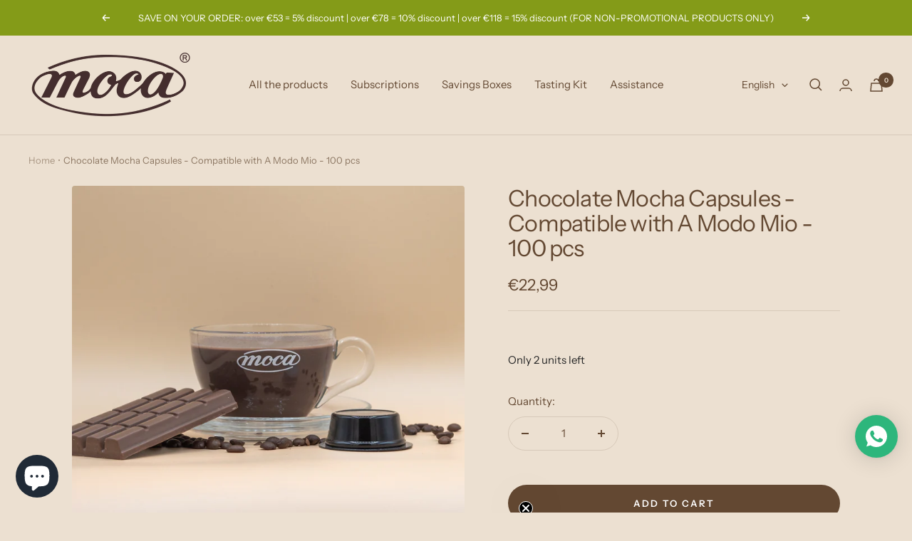

--- FILE ---
content_type: application/javascript; charset=utf-8
request_url: https://cs.iubenda.com/cookie-solution/confs/js/63551519.js
body_size: -289
content:
_iub.csRC = { showBranding: false, publicId: 'ab82e3dc-6db6-11ee-8bfc-5ad8d8c564c0', floatingGroup: false };
_iub.csEnabled = true;
_iub.csPurposes = [3,1,4,5,7];
_iub.cpUpd = 1709916005;
_iub.csT = 0.025;
_iub.googleConsentModeV2 = true;
_iub.totalNumberOfProviders = 12;


--- FILE ---
content_type: text/javascript
request_url: https://caffemoca.it/cdn/shop/t/21/assets/custom.js?v=167639537848865775061766497719
body_size: -599
content:
//# sourceMappingURL=/cdn/shop/t/21/assets/custom.js.map?v=167639537848865775061766497719


--- FILE ---
content_type: text/javascript; charset=utf-8
request_url: https://caffemoca.it/en/products/cioccolato-100-capsule-compatibili-lavazza-a-modo-mio.js
body_size: 898
content:
{"id":6897380753465,"title":"Chocolate Mocha Capsules - Compatible with A Modo Mio - 100 pcs","handle":"cioccolato-100-capsule-compatibili-lavazza-a-modo-mio","description":"\u003cstyle type=\"text\/css\" data-mce-fragment=\"1\"\u003e\u003c!--\ntd {border: 1px solid #cccccc;}br {mso-data-placement:same-cell;}\n--\u003e\u003c\/style\u003e\n\u003cp\u003e\u003cspan data-sheets-userformat='{\"2\":769,\"3\":{\"1\":0},\"11\":4,\"12\":0}' data-sheets-value='{\"1\":2,\"2\":\"100 Capsule Compatibili Lavazza A Modo Mio al Cioccolato. Una squisita bevanda calda dal gusto delicato, confezionate in comode buste da 10 capsule.\"}' data-mce-fragment=\"1\"\u003e100 Lavazza A Modo Mio Compatible Chocolate Capsules. A delicious hot drink with a delicate flavor, packaged in convenient 10-capsule pouches.\u003c\/span\u003e\u003c\/p\u003e\n\u003cp\u003e \u003cspan data-sheets-value='{\"1\":2,\"2\":\"Capsule Compatibili Nescafè Dolce Gusto. Una pregiata miscela di caffè dall’aroma intenso, caratterizzata da un gradevole retrogusto, lasciando sul palato gli antichi sapori provenienti dalle coltivazioni di arabica. Ogni capsula contiene 7 gr di caffè ed è confezionata in comode buste da 10 capsule.\"}' data-sheets-userformat='{\"2\":769,\"3\":{\"1\":0},\"11\":4,\"12\":0}' data-mce-fragment=\"1\"\u003eINGREDIENTS: Sugar, low-fat cocoa, skimmed milk powder, glucose syrup\u003cbr\u003e dehydrated, refined coconut fat, whey powder, milk proteins, stabilizers:\u003cbr\u003e E412, E340; emulsifiers: E471; E551.\u003c\/span\u003e\u003c\/p\u003e\n\u003cp\u003e \u003cspan data-sheets-userformat='{\"2\":769,\"3\":{\"1\":0},\"11\":4,\"12\":0}' data-sheets-value='{\"1\":2,\"2\":\"100 Capsule Compatibili Lavazza A Modo Mio al Cioccolato. Una squisita bevanda calda dal gusto delicato, confezionate in comode buste da 10 capsule.\"}' data-mce-fragment=\"1\"\u003eThe packaging is a box containing 100 pieces.\u003cbr\u003e\u003c\/span\u003e\u003c\/p\u003e","published_at":"2022-09-26T16:16:04+02:00","created_at":"2022-09-26T16:16:03+02:00","vendor":"Caffè Moca","type":"Soluble","tags":["Capsule","Lavazza A Modo Mio"],"price":2299,"price_min":2299,"price_max":2299,"available":true,"price_varies":false,"compare_at_price":null,"compare_at_price_min":0,"compare_at_price_max":0,"compare_at_price_varies":false,"variants":[{"id":40804399087673,"title":"Default Title","option1":"Default Title","option2":null,"option3":null,"sku":"IT-659","requires_shipping":true,"taxable":true,"featured_image":null,"available":true,"name":"Chocolate Mocha Capsules - Compatible with A Modo Mio - 100 pcs","public_title":null,"options":["Default Title"],"price":2299,"weight":0,"compare_at_price":null,"inventory_management":"shopify","barcode":"8006603211302","requires_selling_plan":false,"selling_plan_allocations":[]}],"images":["\/\/cdn.shopify.com\/s\/files\/1\/0612\/7452\/1657\/products\/IT-659.jpg?v=1666902088"],"featured_image":"\/\/cdn.shopify.com\/s\/files\/1\/0612\/7452\/1657\/products\/IT-659.jpg?v=1666902088","options":[{"name":"Title","position":1,"values":["Default Title"]}],"url":"\/en\/products\/cioccolato-100-capsule-compatibili-lavazza-a-modo-mio","media":[{"alt":null,"id":23133930127417,"position":1,"preview_image":{"aspect_ratio":1.0,"height":1000,"width":1000,"src":"https:\/\/cdn.shopify.com\/s\/files\/1\/0612\/7452\/1657\/products\/IT-659.jpg?v=1666902088"},"aspect_ratio":1.0,"height":1000,"media_type":"image","src":"https:\/\/cdn.shopify.com\/s\/files\/1\/0612\/7452\/1657\/products\/IT-659.jpg?v=1666902088","width":1000}],"requires_selling_plan":false,"selling_plan_groups":[]}

--- FILE ---
content_type: text/plain; charset=utf-8
request_url: https://c8pwh7wt6d.execute-api.us-east-2.amazonaws.com/public/products?shop=caffemoca-dev.myshopify.com&handle=cioccolato-100-capsule-compatibili-lavazza-a-modo-mio
body_size: 725
content:
{"products":[{"id":6897380753465,"handle":"cioccolato-100-capsule-compatibili-lavazza-a-modo-mio","title":"Capsule Cioccolato Moca - Compatibili A Modo Mio - 100pz","image":"https://cdn.shopify.com/s/files/1/0612/7452/1657/products/IT-659.jpg?v=1666902088","images":[{"src":"https://cdn.shopify.com/s/files/1/0612/7452/1657/products/IT-659.jpg?v=1666902088"}],"product_type":"Solubile","options":[{"name":"Title","values":["Default Title"]}],"variants":[{"id":40804399087673,"product_id":6897380753465,"title":"Default Title","price":"22.99","compareAtPrice":null,"image":null,"inventory_management":true,"inventory_quantity":2,"inventory_policy":"DENY"}],"collections":[279579000889,279760535609,280999002169,281020989497,281786679353,596967227728,611230351696,621460455760,621477429584,623304147280]}]}